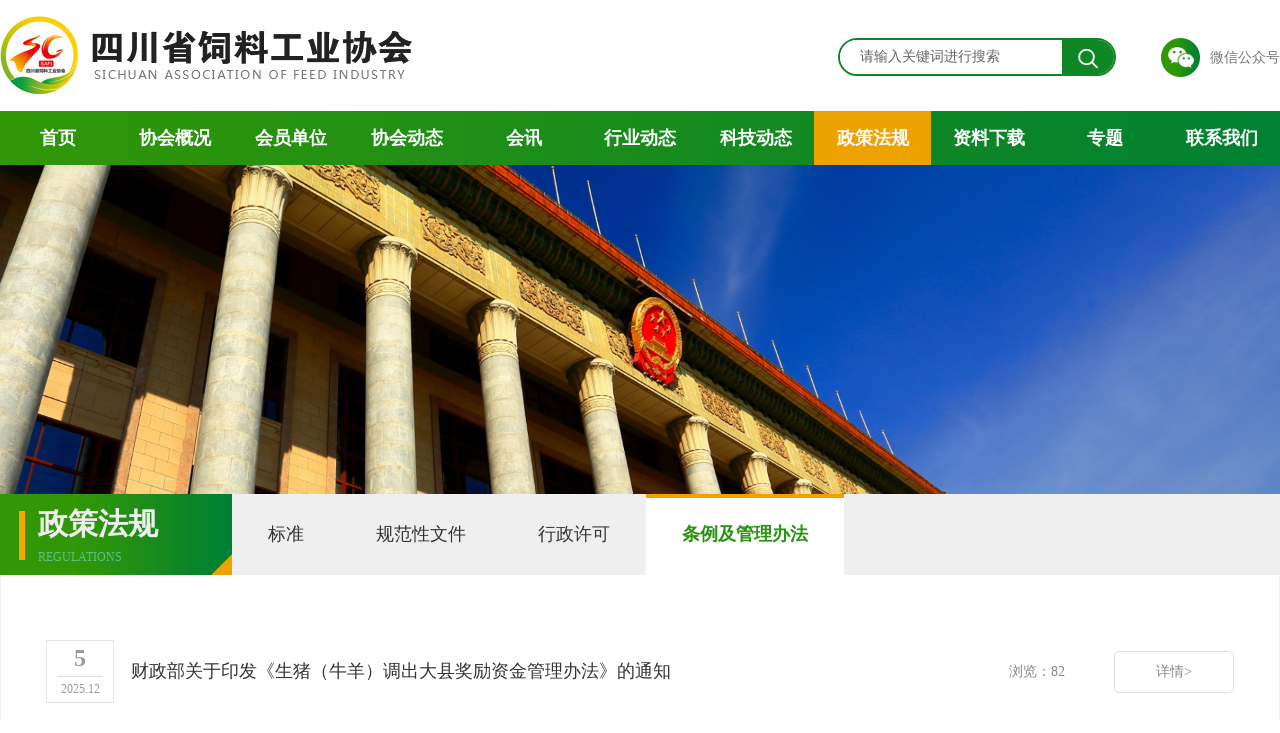

--- FILE ---
content_type: text/html; charset=utf-8
request_url: http://scsslgyxh.com/news.aspx?mid=155
body_size: 6011
content:



<!DOCTYPE html>

<html xmlns="http://www.w3.org/1999/xhtml">
<head><meta http-equiv="Content-Type" content="text/html; charset=utf-8" />

<meta http-equiv="X-UA-Compatible" content="IE=EmulateIE11" />
<meta name="format-detection" content="telephone=no" />
<meta name="viewport" content="width=device-width,initial-scale=1,maximum-scale=1,user-scalable=no" />
<meta http-equiv="X-UA-Compatible" content="IE=edge,chrome=1" />
<meta name="HandheldFriendly" content="true" />
<meta name="keywords" content="四川省饲料工业协会 " />
<meta name="description" content="四川省饲料工业协会（英文名称：SICHUAN ASSOCIATION OF FEED INDUSTRY，缩写：SAFI）是由从事饲料生产经营、经济管理、科研教育、检验检测、机械制造、养殖服务等企业、事业单位和相关社会团体及其个人自愿结成的地方性、行业性社会团体，是非营利性社会组织。本会会员分布和活动地域为四川省。目前协会共有团体会员270多个。   " />

<link rel="stylesheet" type="text/css" href="css/style.css">
<link rel="stylesheet" type="text/css" href="css/responsive.css">
<link rel="stylesheet" type="text/css" href="css/swiper.min.css">
<script type="text/javascript" src="js/jquery.min.js"></script>
<script type="text/javascript" src="js/swiper.min.js"></script>
<script type="text/javascript" src="js/index.js"></script>
<script src="../js/jquery.SuperSlide.2.1.1.js"></script>

<script src="layer/layer.js"></script>
<link rel="shortcut icon" href="/images/favicon.ico" />

<title>
	政策法规 - 四川省饲料工业协会 
</title></head>
<body>



<!--head-->
<div class="slHead">
    <div class="w clearfix">
        <a href="index.aspx" class="slHead-logo fl">
            <img src="images/logo.jpg"></a>
        <div class="slHead-code fr">
            <span class="co-btn">
                <img src="images/weix.png">微信公众号</span>
            <div class="co-box">
                <img src="/upload/2019-09-22/22144051326.jpg">
                <p>关注微信公众号</p>
            </div>
        </div>
        <div class="slHead-search fr">
            <form id="re" method="post" action="/SearchPage.aspx" target="_blank">
                <input type="text" class="inpt" id="keyCode" name="keyCode" maxlength="10" placeholder="请输入关键词进行搜索" />
                <button class="btn iconfont" onclick="return Search_ckv()">&#xe65e;</button>
            </form>
            <script type="text/javascript">
                function Search_ckv() {
                    if ($("#keyCode").vla() == "") {
                        layer.msg("请输入关键词！", { icon: 7 });
                        return false;
                    }
                    $("#re").submit();
                }
            </script>
        </div>
        
         <div class="pmenuBtn">
            <div id="menu-handler" class="menu-handler"><span class="burger burger-1 trans"></span><span class="burger burger-2 trans-fast"></span><span class="burger burger-3 trans"></span></div>
           
        </div>

        
    </div>
</div>

<div class="slNav">
    <ul class="w clearfix">
        <li >
            <a href="index.aspx" class="far">首页 </a>
        </li>
        <li >
            <a href="about.aspx?mid=17" class="far">协会概况 </a>
            <div class="sub">
                
                        <a href="about.aspx?mid=17">协会简介</a>
                    
                        <a href="about.aspx?mid=21">协会章程</a>
                    
                        <a href="about.aspx?mid=112">组织架构</a>
                    
                        <a href="project.aspx?mid=117">协会领导</a>
                    
                        <a href="news.aspx?mid=167">历届理事会</a>
                    
            </div>
        </li>
        <li >
            <a href="project.aspx?mid=168" class="far">会员单位</a>
            <div class="sub">
                
                        <a href="project.aspx?mid=168">会员单位</a>
                    
                        <a href="guestbook.aspx?mid=150">申请入会</a>
                    
                        <a href="news.aspx?mid=121">会员动态</a>
                    
            </div>
        </li>
        <li >
            <a href="news.aspx?mid=24" class="far">协会动态</a>
            <div class="sub">
                
                        <a href="news.aspx?mid=24">协会新闻</a>
                    
                        <a href="news.aspx?mid=58">协会通知</a>
                    
                        <a href="news.aspx?mid=18">重大活动</a>
                    
            </div>
        </li>
        <li >
            <a href="news.aspx?mid=122" class="far">会讯</a>
            <div class="sub">
                
                        <a href="news.aspx?mid=122">会讯</a>
                    
            </div>
        </li>
        <li >
            <a href="news.aspx?mid=151" class="far">行业动态</a>
            <div class="sub">
                
                        <a href="news.aspx?mid=151">产业动态</a>
                    
                        <a href="news.aspx?mid=70">扶贫攻坚</a>
                    
                        <a href="news.aspx?mid=71">乡村振兴</a>
                    
            </div>
        </li>
        <li >
            <a href="news.aspx?mid=152" class="far">科技动态</a>
            <div class="sub">
                
                        <a href="news.aspx?mid=152">科技动态</a>
                    
            </div>
        </li>
        <li class="active">
            <a href="news.aspx?mid=74" class="far">政策法规</a>
            <div class="sub">
                
                        <a href="news.aspx?mid=74">标准</a>
                    
                        <a href="news.aspx?mid=153">规范性文件</a>
                    
                        <a href="news.aspx?mid=154">行政许可</a>
                    
                        <a href="news.aspx?mid=155">条例及管理办法</a>
                    
            </div>
        </li>
        <li >
            <a href="news.aspx?mid=157" class="far">资料下载</a>
            <div class="sub">
                
                        <a href="news.aspx?mid=157">产品审批</a>
                    
                        <a href="news.aspx?mid=158">饲料委托备案</a>
                    
                        <a href="news.aspx?mid=159">饲料许可</a>
                    
                        <a href="news.aspx?mid=160">入会申请表</a>
                    
            </div>
        </li>
        <li >
            <a href="news.aspx?mid=176&sid=" class="far">专题</a>
            <div class="sub">
                
                        <a href="news.aspx?mid=176">豆粕减量替代专题</a>
                    
                        <a href="news.aspx?mid=175">非洲猪瘟专题</a>
                    
            </div>
        </li>
        <li >
            <a href="about.aspx?mid=57" class="far">联系我们</a>
            <div class="sub">
                
                        <a href="about.aspx?mid=57">联系我们</a>
                    
            </div>
        </li>
    </ul>
</div>

<!--menuMobileBox-->
<div class="menuMobileBox">
    <div class="menuclose"><i class="i1"></i><i class="i2"></i></div>
    <dl class="navMobile clearfix" id="navMobile">
        <dd class="lin1">
            <p class="t"><a href="/index.aspx">首页</a></p>
        </dd>
        <dd class="lin1">
            <p class="t"><a href="/about.aspx?mid=17">协会概况</a></p>
            <ul class="msubnav">
                
                        <a href="about.aspx?mid=17">协会简介</a>
                    
                        <a href="about.aspx?mid=21">协会章程</a>
                    
                        <a href="about.aspx?mid=112">组织架构</a>
                    
                        <a href="project.aspx?mid=117">协会领导</a>
                    
                        <a href="news.aspx?mid=167">历届理事会</a>
                    
            </ul>
        </dd>
        <dd class="lin1">
            <p class="t"><a href="/project.aspx?mid=168">会员单位</a></p>
            <ul class="msubnav">
                
                        <a href="project.aspx?mid=168">会员单位</a>
                    
                        <a href="guestbook.aspx?mid=150">申请入会</a>
                    
                        <a href="news.aspx?mid=121">会员动态</a>
                    
            </ul>
        </dd>
        <dd class="lin1">
            <p class="t">
                <a href="news.aspx?mid=24" class="far">协会动态</a>
            </p>
            <ul class="msubnav">
                
                        <a href="news.aspx?mid=24">协会新闻</a>
                    
                        <a href="news.aspx?mid=58">协会通知</a>
                    
                        <a href="news.aspx?mid=18">重大活动</a>
                    
            </ul>
        </dd>
        <dd class="lin1">
            <p class="t">
                <a href="news.aspx?mid=122" class="far">会讯</a>
            </p>
            <ul class="msubnav">
                
                        <a href="news.aspx?mid=122">会讯</a>
                    
            </ul>
        </dd>
        <dd class="lin1">
            <p class="t">
                <a href="news.aspx?mid=151" class="far">行业动态</a>
            </p>
            <ul class="msubnav">
                
                        <a href="news.aspx?mid=151">产业动态</a>
                    
                        <a href="news.aspx?mid=70">扶贫攻坚</a>
                    
                        <a href="news.aspx?mid=71">乡村振兴</a>
                    
            </ul>
        </dd>
        <dd class="lin1">
            <p class="t">
                <a href="news.aspx?mid=152" class="far">科技动态</a>
            </p>
            <ul class="msubnav">
                
                        <a href="news.aspx?mid=152">科技动态</a>
                    
            </ul>
        </dd>
        <dd class="lin1">
            <p class="t">
                <a href="news.aspx?mid=74" class="far">政策法规</a>
            </p>
            <ul class="msubnav">
                
                        <a href="news.aspx?mid=74">标准</a>
                    
                        <a href="news.aspx?mid=153">规范性文件</a>
                    
                        <a href="news.aspx?mid=154">行政许可</a>
                    
                        <a href="news.aspx?mid=155">条例及管理办法</a>
                    
            </ul>
        </dd>
        <dd class="lin1">
            <p class="t">
                <a href="news.aspx?mid=157" class="far">资料下载</a>
            </p>
            <ul class="msubnav">
                
                        <a href="news.aspx?mid=157">产品审批</a>
                    
                        <a href="news.aspx?mid=158">饲料委托备案</a>
                    
                        <a href="news.aspx?mid=159">饲料许可</a>
                    
                        <a href="news.aspx?mid=160">入会申请表</a>
                    
            </ul>
        </dd>
        <dd class="lin1">
            <p class="t">
                <a href="position.aspx?mid=90" class="far">专题</a>
            </p>
            <ul class="msubnav">
                
                        <a href="news.aspx?mid=176">豆粕减量替代专题</a>
                    
                        <a href="news.aspx?mid=175">非洲猪瘟专题</a>
                    
            </ul>
        </dd>
        <dd class="lin1">
            <p class="t">
                <a href="/about.aspx?mid=57" class="far">联系我们</a>
            </p>
            <ul class="msubnav">
                
                        <a href="about.aspx?mid=57">联系我们</a>
                    
            </ul>
        </dd>
    </dl>
</div>
<!--menuMobileBox end-->
<!--head End-->





    

<div class="pbanner">
  <img src="/upload/2019-09-24/2412126129.jpg">
</div>

    <!--left-->
    

<!--二级栏目-->
<div class="page-nav">
    <div class="w clearfix">
        <div class="title fl">
            <h3 class="cn">政策法规</h3>
            <div class="en">
                regulations
            </div>
        </div>
        <div class="menu fl">
            <a title='标准'  href="news.aspx?mid=74&sid=">标准</a><a title='规范性文件'  href="news.aspx?mid=153&sid=">规范性文件</a><a title='行政许可'  href="news.aspx?mid=154&sid=">行政许可</a><a class="active" title='条例及管理办法'  href="news.aspx?mid=155&sid=">条例及管理办法</a>
        </div>
    </div>
</div>
<!--二级栏目 End-->

    <!--left End-->

    <!--main-->
    <div class="pmain w">

        

        <ul class="pmember-news clearfix">
            
                    <li>
                        <a href="newsshow.aspx?mid=155&&id=36604">
                            <div class="date fl">
                                <p class="d">5</p>
                                <p class="y">2025.12</p>
                            </div>
                            <div class="text">
                                财政部关于印发《生猪（牛羊）调出大县奖励资金管理办法》的通知
                            </div>
                            <div class="browse">
                                浏览：82
                            </div>
                            <span class="view">详情></span> </a></li>
                
                    <li>
                        <a href="newsshow.aspx?mid=155&&id=33534">
                            <div class="date fl">
                                <p class="d">17</p>
                                <p class="y">2024.05</p>
                            </div>
                            <div class="text">
                                农业农村部令2024年第1号《农业农村部门统计工作管理办法》
                            </div>
                            <div class="browse">
                                浏览：265
                            </div>
                            <span class="view">详情></span> </a></li>
                
                    <li>
                        <a href="newsshow.aspx?mid=155&&id=32501">
                            <div class="date fl">
                                <p class="d">15</p>
                                <p class="y">2023.08</p>
                            </div>
                            <div class="text">
                                农业农村部批准2个新饲料添加剂品种 增补4种饲料原料进入《饲料原料目录》
                            </div>
                            <div class="browse">
                                浏览：308
                            </div>
                            <span class="view">详情></span> </a></li>
                
                    <li>
                        <a href="newsshow.aspx?mid=155&&id=26455">
                            <div class="date fl">
                                <p class="d">31</p>
                                <p class="y">2022.10</p>
                            </div>
                            <div class="text">
                                新修订！中华人民共和国畜牧法发布！
                            </div>
                            <div class="browse">
                                浏览：484
                            </div>
                            <span class="view">详情></span> </a></li>
                
                    <li>
                        <a href="newsshow.aspx?mid=155&&id=11319">
                            <div class="date fl">
                                <p class="d">8</p>
                                <p class="y">2020.07</p>
                            </div>
                            <div class="text">
                                饲料中风险物质的筛查与确认导则  液相色谱–高分辨质谱法（LC–HRMS）(中华人民共和国农业农村部公告 第312号) 
                            </div>
                            <div class="browse">
                                浏览：694
                            </div>
                            <span class="view">详情></span> </a></li>
                
                    <li>
                        <a href="newsshow.aspx?mid=155&&id=9316">
                            <div class="date fl">
                                <p class="d">16</p>
                                <p class="y">2020.06</p>
                            </div>
                            <div class="text">
                                关于养殖者自行配制饲料的有关规定(中华人民共和国农业农村部公告 第307号)
                            </div>
                            <div class="browse">
                                浏览：393
                            </div>
                            <span class="view">详情></span> </a></li>
                
        </ul>

        

        <!--分页-->
        <div class="ppage">
            <span id="ctl00_ContentPlaceHolder1_Pager_pagelab"><div class="SplitPage" align="center"><a href='http://scsslgyxh.com/news.aspx?mid=155&page=1'>首页</a> <a href='http://scsslgyxh.com/news.aspx?mid=155&page=1'>上一页</a> <span class='nowpage'> 1 </span> <a href='http://scsslgyxh.com/news.aspx?mid=155&page=2'> 2 </a>  <a href='http://scsslgyxh.com/news.aspx?mid=155&page=3'> 3 </a>  <a href='http://scsslgyxh.com/news.aspx?mid=155&page=2'>下一页</a>  <a href='http://scsslgyxh.com/news.aspx?mid=155&page=3'>尾页</a> </div>
</span>

        </div>
        <!--分页 End-->
    </div>
    <!--main End-->







<!--footer-->
<div class="slFooter-top">
    <div class="slFooter-topLinks">
        <div class="w clearfix">
            <span class="tit fl">友情链接：</span>
            <div class="cot">
                
                        <a href="http://www.moa.gov.cn/" target="_blank">中华人民共和国农业农村部</a>
                    
                        <a href="http://www.nahs.org.cn/" target="_blank">中国畜牧兽医信息网</a>
                    
                        <a href="http://nynct.sc.gov.cn/" target="_blank">四川省农业农村厅</a>
                    
                        <a href="http://www.sczwfw.gov.cn" target="_blank">四川政务服务网</a>
                    
                        <a href="http://www.chinafeed.com.cn/" target="_blank">中国饲料工业信息网</a>
                    
                        <a href="http://www.feedtrade.com.cn/" target="_blank">中国饲料行业信息网</a>
                    
                        <a href="http://www.chinafeedonline.com/" target="_blank">中国饲料在线</a>
                    
                        <a href="http://www.caaa.cn/" target="_blank">中国畜牧业信息网</a>
                    
                        <a href="http://www.xumuren.com/" target="_blank">畜牧人</a>
                    
                        <a href="http://www.zhue.com.cn/" target="_blank">猪E网</a>
                    
                        <a href="http://www.ixumu.com/portal.php" target="_blank">爱畜牧网</a>
                    
                        <a href="http://www.cvonet.com/" target="_blank">现代畜牧网</a>
                    
                        <a href="http://slxkcx.nahs.org.cn/QyLogin.aspx" target="_blank">饲料和饲料添加剂产品备案系统</a>
                    
                        <a href="http://slxkcx.nahs.org.cn/" target="_blank">饲料和饲料添加剂生产许可及产品备案信息查询</a>
                    
                        <a href="http://www.chinafeed.org.cn/" target="_blank">中国饲料工业信息网</a>
                    
            </div>
        </div>
    </div>
    <div class="slFooter-topMenu">
        <div class="w">
            <a href="index.aspx">首页 </a>
            <a href="about.aspx?mid=17">协会概况</a>
            <a href="project.aspx?mid=120">会员单位</a>
            <a href="news.aspx?mid=24">协会动态</a>
            <a href="news.aspx?mid=122">会讯 </a>
            <a href="news.aspx?mid=151">行业资讯</a>
            <a href="news.aspx?mid=152">科技动态</a>
            <a href="news.aspx?mid=74">政策法规</a>
            <a href="news.aspx?mid=157">资料下载</a>
            <a href="/news.aspx?mid=176&sid=">专题</a>
            <a href="about.aspx?mid=57">联系我们</a>
        </div>
    </div>
    <div class="slFooter-topWord">
        <div class="w clearfix">
            <ul class="contact fl">
                <li>
                    <i class="iconfont">&#xe681;</i>联系电话：<span class="tel">028-85480432</span>
                </li>
                <li>
                    <i class="iconfont">&#xe6c2;</i>协会地址：四川省成都市武侯区洗面桥街29号
                </li>
            </ul>
            <div class="code fr">
                <span class="t">扫一扫，<br>
                    关注微信公众号</span>
                <img src="/upload/2019-09-22/22144051326.jpg">
            </div>
        </div>
    </div>
</div>
<div class="slFooter-btm">
    <div class="w clearfix">
        <div class="fl">
            Copyright &nbsp; 2019  （）, All Rights Reserve. 四川省饲料工业协会  版权所有
        </div>
        <div class="fr">
            <a href="https://beian.miit.gov.cn/" target="_Blank">蜀ICP备19029234号-1</a> | <a href="http://www.mingtengnet.com" target="_blank">技术支持：明腾网络</a>
        </div>
    </div>
</div>
<div class="slFooter-return">
    <i class="iconfont">&#xe603;</i>
    <p>Top</p>
</div>
<!--footer End-->


</body>
</html>


--- FILE ---
content_type: text/css
request_url: http://scsslgyxh.com/css/style.css
body_size: 10632
content:
@charset "utf-8";
/* CSS Document */

body { font-size:14px; font-family:"Microsoft Yahei"; color:#333; -webkit-tap-highlight-color:transparent; }
input[type="text"], input[type="button"], input[type="submit"], input[type="reset"], textarea { font-family:"Microsoft Yahei"; -webkit-appearance: none; border-radius:0; }
h1, h2, h3, h4, h5, h6{ font-weight:normal;}
ul, li, ol, dl, dt {list-style:none;}
img { border:0; vertical-align:top; max-width:100% !important;}
a { text-decoration:none; color:#333; cursor:pointer; -webkit-transition:0.3s; -moz-transition:0.3s; -o-transition:0.3s; transition:0.3s;}
a:hover { text-decoration:none; color:#008032; }
table{ border-collapse:collapse; border:0;}
*{ margin:0; padding:0; border:0; font-size:100%; outline:none; box-sizing:border-box; -moz-box-sizing:border-box; -webkit-box-sizing:border-box; }
.clearfix:after { clear:both; content:' '; display:block; font-size:0; line-height:0; visibility:hidden; width:0; height:0; }
.clearfix { zoom: 1 }
.fl { float:left; }
.fr { float:right; }
.w{ width:1520px; margin:0 auto; }
.align-vertical { display:table-cell; vertical-align:middle;}
.hide{ display:none;}


/*阻止旋转屏幕时自动调整字体大小*/
textarea { resize: none; -webkit-appearance: listbox; -moz-appearance: listbox; }
/*取消按钮在iphone上的默认样式*/
input[type=button], input[type=number] { -webkit-appearance: none; outline: none; }
/*移除上下小箭头  chrome*/
input::-webkit-outer-spin-button, input::-webkit-inner-spin-button { -webkit-appearance: none !important; margin: 0;}
input[type=number], input[type=date], input[type=datetime], input[type=datetime-local] ,input[type=submit],input[type=button]{ -moz-appearance: textfield; -webkit-appearance: none !important; margin: 0; }
/*移除上下小箭头 Firefox*/
input::-webkit-input-placeholder { color:#656565; }
textarea::-webkit-input-placeholder { color:#656565; }
input::-webkit-input-speech-button { display: none; }


@font-face {
  font-family: "iconfont";
  src: url('../font/iconfont.eot'); /* IE9*/
  src: url('../font/iconfont.eot#iefix') format('embedded-opentype'), /* IE6-IE8 */
  url('../font/iconfont.woff') format('woff'), /* chrome, firefox */
  url('../font/iconfont.ttf') format('truetype'), /* chrome, firefox, opera, Safari, Android, iOS 4.2+*/
  url('../font/iconfont.svg#iconfont') format('svg'); /* iOS 4.1- */
}

.iconfont {
  font-family:"iconfont" !important;
  font-style:normal;
  -webkit-font-smoothing: antialiased;
  -webkit-text-stroke-width:0.2px;
  -moz-osx-font-smoothing:grayscale;
}


/**index**/
.slHead{ padding:16px 0; position:relative; z-index:99;}
.slHead-code{ position:relative; padding-top:22px;}
.slHead-code .co-btn{ color:#767676; line-height:39px; display:inline-block; vertical-align:top; cursor:pointer;}
.slHead-code .co-btn img{ margin-right:10px; vertical-align:top;}
.slHead-code .co-box{ background:#fff; width:100%; text-align:center; padding:10px; position:absolute; left:0; top:100%; color:#767676; border-radius:0 0 5px 5px; display:none;}
.slHead-code .co-box img{ margin-bottom:5px;}
.slHead-code:hover .co-box{ display:block;}
.slHead-search{ width:278px; height:38px; margin-top:22px; margin-right:45px; border:2px #0f8725 solid; border-radius:20px; overflow:hidden;}
.slHead-search .inpt{ background:#fff; width:222px; height:34px; line-height:34px; color:#767676; padding-left:20px; float:left;}
.slHead-search .btn{ background:#0f8725; width:52px; height:34px; line-height:34px; text-align:center; font-size:22px; color:#fff; float:left; cursor:pointer;}

.slNav{ width:100%; position:relative; z-index:98; background:-webkit-linear-gradient(left, #319706 , #008032); background:-o-linear-gradient(right, #319706 , #008032); background:-moz-linear-gradient(right, #319706 , #008032);  background:linear-gradient(to right, #319706 , #008032);}
.slNav li{ width:9.09%; float:left; position:relative; text-align:center;}
.slNav li a.far{ font-size:18px; font-weight:bold; color:#fff; display:block; line-height:54px;}
.slNav li.active a.far, .slNav li:hover a.far{ background:#eea201;}
.slNav li .sub{ background:#0f8725; width:100%; position:absolute; left:0; top:100%; padding:10px 0; display:none;}
.slNav li .sub a{ display:block; padding:8px 0; color:#fff; font-size:16px; line-height:22px;}
.slNav li .sub a:hover{ background:#eea201;}


/**手机导航**/
.pmenuBtn { width:60px; height:100%; position:absolute; right:0; top:0; cursor: pointer; transition: all 0.3s ease-in-out 0s; -webkit-transition: all 0.3s ease-in-out 0s; display:none;}
.menu-handler { width:100%; height:100%; cursor: pointer; position: relative; transition: all 0.3s cubic-bezier(0.445, 0.145, 0.355, 1); -webkit-transition: all 0.3s cubic-bezier(0.445, 0.145, 0.355, 1); -moz-transition: all 0.3s cubic-bezier(0.445, 0.145, 0.355, 1); background-color:#008032; }
.menu-handler .burger { width:30px; height: 3px; background:#fff; display: block; position: absolute; z-index: 5; top:18px; left: 50%; margin: 0px 0px 0px -15px; transform-origin: center; -webkit-transform-origin: center; -moz-transform-origin: center; -o-transform-origin: center; -ms-transform-origin: center; -webkit-transition: all .6s cubic-bezier(0.245, 0.145, 1.355, 1); -moz-transition: all .6s cubic-bezier(0.445, 0.145, 0.355, 1); -o-transition: all .6s cubic-bezier(0.445, 0.145, 0.355, 1); -ms-transition: all .6s cubic-bezier(0.445, 1.045, 0.355, 1); transition: all .6s cubic-bezier(0.445, 0.145, 0.355, 1);}
.menu-handler .burger-2 { top:29px; }
.menu-handler .burger-3 { top:40px; }
.menu-handler.active .burger-1 { top: 21px; -moz-transform: rotate(225deg); -webkit-transform: rotate(225deg); -o-transform: rotate(225deg); -ms-transform: rotate(225deg); transform: rotate(225deg); }
.menu-handler.active .burger-2 { -ms-filter: progid:DXImageTransform.Microsoft.Alpha(Opacity=0); filter: alpha(opacity=0); opacity: 0; -moz-opacity: 0; -khtml-opacity: 0; -webkit-opacity: 0; }
.menu-handler.active .burger-3 { top: 21px; -moz-transform: rotate(-225deg); -webkit-transform: rotate(-225deg); -o-transform: rotate(-225deg); -ms-transform: rotate(-225deg); transform: rotate(-225deg); }


.menuMobileBox { position: fixed; left: 0px; top: 0%; width: 100%; height: 0%; overflow-x: hidden; overflow-y: auto; -webkit-overflow-scrolling: touch; z-index: 10006; background-color:#008032; transition: all 0.3s ease-in-out 0s; -webkit-transition: all 0.3s ease-in-out 0s; }
.menuclose { width: 48px; height: 48px; display: block; position: absolute; right: 0; top:0; cursor: pointer; }
.menuclose:hover { background-color:#fff; }
.menuclose:hover i { background-color:#008032; }
.menuclose i { width: 30px; height: 2px; background-color:#fff; position: absolute; left: 9px; top: 24px; }
.menuclose .i1 { -moz-transform: rotate(225deg); -webkit-transform: rotate(225deg); -o-transform: rotate(225deg); -ms-transform: rotate(225deg); transform: rotate(225deg); }
.menuclose .i2 { -moz-transform: rotate(-225deg); -webkit-transform: rotate(-225deg); -o-transform: rotate(-225deg); -ms-transform: rotate(-225deg); transform: rotate(-225deg); }
.navMobile { padding:40px 0; }
.navMobile dd { display: block; width: 100%; text-align: center; }
.navMobile dd p a { display:block; text-transform: uppercase; font-size:17px; position: relative; color:#fff; padding:10px 0; transition: 600ms ease 350ms; -webkit-transition: 600ms ease 350ms; opacity: 0; }
.navMobile dd p a.cur, .navMobile dd p a:hover { background:#fff; color:#008032; }
.navMobile dd .msubnav { background-color: #fafafa; display: none; padding: 15px 0px; }
.navMobile dd .msubnav a { display: block; font-size: 16px; padding: 5px 0px; color: #333; position: relative;  }
.navMobile dd .msubnav a:hover{ color:#008032;}
.open .menuMobileBox{ height: 100%;}
.open .navMobile dd p a{opacity: 1;}

.slBanner{ position:relative;}
.slBanner-figure{ overflow:hidden; position:relative;}
.slBanner-figure li img{ width:100%; display:block;}
.slBanner-figure .swiper-pagination{ font-size:0; bottom:110px !important;}
.slBanner-figure .swiper-pagination-bullet{ background:#000; width:46px; height:4px; margin:0 7px !important; vertical-align:bottom; transition:all 0.4s; opacity:0.5; border-radius:0;}
.slBanner-figure .swiper-pagination-bullet-active{ background:#eea200; height:10px; opacity:1;}

.slBanner-notice{ background:rgba(0,0,0,.6); width:100%; padding:10px 0; position:absolute; left:0; bottom:0; z-index:2;}
.slBanner-notice .no-tit{ font-size:20px; font-weight:bold; color:#ffae01; line-height:34px;}
.slBanner-notice .no-tit .iconfont{ background:#eea200; width:34px; color:#fff; float:left; font-size:18px; text-align:center; font-weight:normal; margin-right:17px; border-radius:50%;}
.slBanner-notice .no-list{ height:34px; overflow:hidden; padding-left:40px;}
.slBanner-notice .no-list li{ font-size:16px; padding-left:15px; position:relative; line-height:34px; overflow:hidden; text-overflow:ellipsis; white-space:nowrap;}
.slBanner-notice .no-list li:before{content:''; height:0; width:0; display:block; border:5px transparent solid; border-right-width:0; border-left-color:#ffae00; position:absolute; top:50%; margin-top:-3px; left:0px;}
.slBanner-notice .no-list li a{ color:#ffae01;}


.slFocus{ background:#f6f6f6; margin-top:50px; position:relative;}
.slFocus .slNews-title{ width:50%; border-radius:5px 5px 0 0; position:absolute; right:0; top:0;}
.slFocus-pic{ width:50%; position:relative; overflow:hidden;}
.slFocus-pic li img{ width:100%; display:block; transition:0.4s;}
.slFocus-pic li .tit{ background:rgba(72,61,54,0.6); width:100%; padding:0 230px 0 30px; height:60px; line-height:60px; font-size:18px; color:#fff; position:absolute; left:0; bottom:0; z-index:2; overflow:hidden; text-overflow:ellipsis; white-space:nowrap; }
.slFocus-pic li .tit span{ position:absolute; right:135px; top:0; opacity:0.7; font-size:14px;}
.slFocus-pic li:hover img{ transform:scale(1.05); -moz-transform:scale(1.05); -webkit-transform:scale(1.05);}
.slFocus-pic .swiper-pagination { bottom:20px !important; right:20px; z-index:10; left:auto !important; width:auto !important;}
.slFocus-pic .swiper-pagination-bullet{ background:#9f9f9f; width:12px; height:12px; border-radius:50% !important; opacity:1;}
.slFocus-pic .swiper-pagination-bullet-active{ width:16px; height:16px; background:#eea200; position:relative; top:2px;}


.slFocus-right{ width:50%; padding:70px 30px 0 38px;}

.slFocus-right-item li{ margin-top:20px;}
.slFocus-right-item .t{ font-size:18px; font-weight:bold; line-height:30px; position:relative; padding-right:120px; text-overflow:ellipsis; white-space:nowrap; overflow:hidden;}
.slFocus-right-item .t .view{ background:#eea200; padding:0 20px; color:#fff; font-size:15px; font-weight:normal; position:absolute; right:0; top:0;}
.slFocus-right-item .t .view:hover{ background:#008032;}

.slFocus-right-item .c{ font-size:16px; line-height:30px; color:#666; text-align:justify; margin-top:10px; max-height:60px; overflow:hidden; display:none;}
.slFocus-right-item .f{ margin-top:10px; }
.slFocus-right-item .f .date{ background:url(../images/news-date.png) no-repeat left center; padding-left:30px; font-size:15px; color:#999;}

.slFocus-right-list{ padding-top:10px;}
.slFocus-right-list li{ font-size:16px; padding-left:12px; position:relative; height:36px; line-height:36px; overflow:hidden; text-overflow:ellipsis; white-space:nowrap; }
.slFocus-right-list li:before{ content:''; height:0; width:0; display:block; border:5px transparent solid; border-right-width:0; border-left-color:#a6a6a6; position:absolute; top:50%; margin-top:-4px; left:0px;}
.slFocus-right-list li span{ float:right; font-size:14px; color:#939393;}


.slNews-floor{ margin-left:-25px; position:relative; margin-top:50px;}
.slNews{ width:calc(33.33% - 25px); margin-left:25px; border-radius:5px; overflow:hidden;}
.slNews-title{ background:#008032 url(../images/slNews-title.png) no-repeat; padding:0 30px 0 18px; }
.slNews-title .cn{ line-height:50px; font-size:24px; font-weight:bold; position:relative; color:#fff; padding-left:20px;}
.slNews-title .cn:before{ content:''; background:#f6a800; width:6px; height:25px; position:absolute; left:0; top:13px;}
.slNews-title .en{ color:#58c382; text-transform:uppercase; padding:21px 0 0 15px;}
.slNews-title .mo{ color:#fff; line-height:50px;}
.slNews-list{ padding:0 18px; min-height:497px; border:1px #f0f0f0 solid;}
.slNews-list li{ padding:19px 0 16px 0; overflow:hidden; position:relative; border-bottom:1px #d6d6d6 dashed;}
.slNews-list li .date{ width:68px; float:left; text-align:center; color:#9b9b9b; transition:all 0.3s; padding:0 10px; border:1px #e3e3e3 solid;}
.slNews-list li .date .d{ font-size:24px; font-weight:bold; line-height:35px; border-bottom:1px #ddd solid;}
.slNews-list li .date .y{ font-size:12px; line-height:25px;}
.slNews-list li .text{ line-height:24px; font-size:16px; overflow:hidden; padding-left:17px; max-height:48px; overflow:hidden;}
.slNews-list li:hover .date{ background:#eea201; border-color:#eea201; color:#fff;}
.slNews-list li:hover .date .d{ border-color:#fff;}
.slNews-list li:hover .text{ color:#008032;}
.slNews-list li:last-child{ border-bottom:0;}


.slWill-floor{ background:#f6f6f6; margin-top:50px;}
.slWill-title{ background:#008032 url(../images/slWill-title.png) no-repeat; width:273px; color:#fff; padding:48px 0 48px 21px; text-shadow:0 4px 4px rgba(0,0,0,.1);}
.slWill-title .iconfont{ background:#fff; width:55px; line-height:55px; text-align:center; font-size:30px; color:#dd9600; float:left; margin-right:10px; border-radius:50%; box-shadow:0 4px 4px rgba(0,0,0,.1);}
.slWill-title .cn{ font-size:24px; font-weight:bold;}
.slWill-title .en{ text-transform:uppercase; margin-top:5px;}
.slWill-list{ width:calc(100% - 354px); padding:8px 0 0 35px;}
.slWill-list li{ width:50%; float:left; padding-right:50px; margin-top:18px;}
.slWill-list li .t{ font-size:16px; padding-left:12px; position:relative; overflow:hidden; text-overflow:ellipsis; white-space:nowrap;}
.slWill-list li .t:before{ content:''; height:0; width:0; display:block; border:5px transparent solid; border-right-width:0; border-left-color:#a6a6a6; position:absolute; top:50%; margin-top:-3px; left:0px;}
.slWill-list li .d{ display:block; color:#939393; margin-top:5px; padding-left:12px;}
.slWill-more{ padding:48px 30px 0 0;}
.slWill-more a{ background:#f6a700; width:51px; height:51px; line-height:51px; display:inline-block; text-align:center; font-size:21px; color:#fff;}
.slWill-more a:hover{ background:#008032;}


.slPolicy-floor{ margin-top:50px; margin-left:-25px; position:relative;}
.slPolicy{ width:calc(33.33% - 25px); float:left; margin-left:25px; border:1px #f0f0f0 solid;}
.slPolicy-figure{ padding:9px; position:relative;}
.slPolicy-figure .pic{ overflow:hidden;}
.slPolicy-figure .pic img{ width:100%; display:block; transition:all 0.4s;}
.slPolicy-figure .txt{ background:rgba(238,162,0,.9); width:267px; text-align:center; color:#fff; padding:20px 0 17px 0; position:absolute; left:50%; top:50%; transform:translate(-50%,-50%); text-shadow:0 4px 4px rgba(0,0,0,.1); z-index:2;}
.slPolicy-figure .txt .cn{ font-size:24px; font-weight:bold; position:relative; padding-bottom:10px;}
.slPolicy-figure .txt .cn:before{ content:''; background:#fff; width:20px; height:4px; position:absolute; left:50%; bottom:0; margin-left:-10px;}
.slPolicy-figure .txt .en{ text-transform:uppercase; margin-top:8px;}
.slPolicy-figure:hover .pic img{ transform:scale(1.05); -moz-transform:scale(1.05); -webkit-transform:scale(1.05);}
.slPolicy-list{ padding:0 9px; min-height:225px;}
.slPolicy-list li{ margin-top:15px;}
.slPolicy-list li .t{ font-size:16px; padding-left:12px; position:relative; overflow:hidden; text-overflow:ellipsis; white-space:nowrap;}
.slPolicy-list li .t:before{ content:''; height:0; width:0; display:block; border:5px transparent solid; border-right-width:0; border-left-color:#a6a6a6; position:absolute; top:50%; margin-top:-3px; left:0px;}
.slPolicy-list li .d{ display:block; color:#939393; margin-top:5px; padding-left:12px;}
.slPolicy-more{ background:#fafafa; display:block; text-align:center; font-size:16px; color:#666; line-height:65px; margin-top:15px; border-top:1px #efefef solid;}
.slPolicy-more:hover{ background:#008032; color:#fff; border-color:#008032;}


.slShow{ background:#f0f0f0; padding:35px 0 55px 0; margin-top:45px;}
.slShow-title .cn{ font-size:30px; font-weight:bold; position:relative; padding-left:15px;}
.slShow-title .cn:before{ content:''; background:#f6a800; width:6px; height:25px; position:absolute; left:0; top:50%; margin-top:-12px;}
.slShow-title .en{ font-size:14px; font-weight:normal; color:#8a8a8a; text-transform:uppercase; padding-left:15px;}
.slShow-title .mo{ line-height:34px; color:#008032; padding:0 35px; margin-top:2px; border:1px #008032 solid; border-radius:20px;}
.slShow-title .mo:hover{ background:#008032; color:#fff;}
.slShow-listBox{ margin-top:30px; position:relative; display:none;}
.slShow-list{ overflow:hidden;}
.slShow-list li{ background:#fff; padding-bottom:20px;}
.slShow-list li .pic{ width:100%; text-align:center; height:105px; display:table; border-bottom:1px #d2d2d2 solid;}
.slShow-list li .pic img{ max-height:100%;}
.slShow-list li .txt{ line-height:24px; color:#444; height:48px; overflow:hidden; text-align:justify; margin-top:17px; padding:0 25px;}
.slShow-list li .view{ background:#008032; text-align:center; line-height:50px; color:#fff; margin-top:20px; transition:all 0.4s; display:none;}
.slShow-list li:hover{ box-shadow:0 0 16px rgba(113,113,113,.2);}
.slShow-list li:hover .view{ background:#eea200;}
.slShow-listBox .swiper-button-next, .slShow-listBox .swiper-button-prev{ width:auto; height:auto; font-size:63px; line-height:1; color:#8a8a8a; margin-top:-32px;}
.slShow-listBox .swiper-button-next{ right:-75px;}
.slShow-listBox .swiper-button-next:hover{ color:#008032;}
.slShow-listBox .swiper-button-prev{ left:-75px;}
.slShow-listBox .swiper-button-prev:hover{ color:#008032;}

.xyUnit-list{ margin-top:30px; position:relative;}
.xyUnit-list .bd{ overflow:hidden;}
.xyUnit-list .bd li{ width:25%; margin:0 7px; background:#fff; padding-bottom:20px;}
.xyUnit-list .bd li .pic{ width:100%; text-align:center; height:105px; display:table; border-bottom:1px #d2d2d2 solid;}
.xyUnit-list .bd li .pic img{ max-height:100%;}
.xyUnit-list .bd li .txt{ line-height:24px; color:#444; height:48px; overflow:hidden; text-align:justify; margin-top:17px; padding:0 25px;}
.xyUnit-list .bd li .view{ background:#008032; text-align:center; line-height:50px; color:#fff; margin-top:20px; transition:all 0.4s; display:none;}
.xyUnit-list .bd li:hover{ box-shadow:0 0 16px rgba(113,113,113,.2);}
.xyUnit-list .bd li:hover .view{ background:#eea200;}

.xyUnit-list .hd a{ width:auto; height:auto; font-size:63px; line-height:1; color:#8a8a8a; margin-top:-32px; position:absolute; top:50%; z-index:2;}
.xyUnit-list .hd a.next{ right:-75px;}
.xyUnit-list .hd a.next:hover{ color:#008032;}
.xyUnit-list .hd .prev{ left:-75px;}
.xyUnit-list .hd .prev:hover{ color:#008032;}


.slMessage-floor{ margin-top:50px; margin-left:-20px; position:relative;}
.slMessage{ width:calc(37% - 20px); margin-left:20px; display:inline-block; border:1px #d2e2d8 solid;}
.slMessage-title{  padding-left:22px; }
.slMessage-title .cn{ line-height:80px; font-size:30px; font-weight:bold;}
.slMessage-title .en{ font-size:14px; font-weight:normal; color:#8a8a8a; text-transform:uppercase; padding:40px 0 0 15px; float:left;}
.slMessage-title img{ float:left; margin-top:27px; margin-right:12px;}
.slMessage-filed{ padding:0 22px;}
.slMessage-filed li{ width:100%; overflow:hidden; margin-bottom:18px; vertical-align:middle; border:1px #d2e2d8 solid; border-radius:5px;}
.slMessage-filed li:nth-child(1){ width:49%; float:left;}
.slMessage-filed li:nth-child(2){ width:49%; float:right;}
.slMessage-filed li .inpt{ width:100%; height:46px; line-height:46px; padding-left:15px; font-size:14px; vertical-align:top; color:#888;}
.slMessage-filed li .area{ width:100%; height:119px; line-height:26px; padding:10px 15px; font-size:14px; vertical-align:top; color:#888; resize:none;}
.slMessage-filed li .yzm-inpt{ width:240px; float:left; border-right:1px #d2e2d8 solid;}
.slMessage-filed li .yzm-img{ width:110px; height:46px; float:left;}
.slMessage-filed li .yzm-in{ color:#0969ba; line-height:46px; float:left; margin-left:30px;}
.slMessage-button{ text-align:center; padding-top:30px;}
.slMessage-button .sbBtn{ background:#158a20; width:100%; height:70px; line-height:70px; color:#fff; font-size:24px; font-weight:bold; display:inline-block; vertical-align:top; cursor:pointer; }


.slVideo{ background:url(../images/slVideo-Bg.jpg) repeat; width:calc(37% - 20px); margin-left:20px; display:inline-block; }
.slVideo-box{ width:100%; height:373px;}
.slVideo-box video{ width:100%; height:100%; object-fit:fill;}
.slMessage-title .mo{ line-height:34px; color:#008032; padding:0 35px; margin-top:25px; border:1px #008032 solid; border-radius:20px;margin-right: 15px;}

.slMembers-pic{ width:calc(26% - 20px); margin-left:20px; float:left; display:inline-block;}
.slMembers-pic-scoll{ overflow:hidden; position:relative;}
.slMembers-pic-scoll li img{ width:100%;}
.slMembers-pic-scoll + .slMembers-pic-scoll{ margin-top:21px;}
.slMembers-pic-scoll .swiper-pagination{  font-size:0; bottom:15px !important;}
.slMembers-pic-scoll .swiper-pagination-bullet{ background:#fff; width:13px; height:13px; margin:0 5px !important; opacity:1; vertical-align:middle; }
.slMembers-pic-scoll .swiper-pagination-bullet-active{ background:#eea200;}




.slFooter-top{ margin-top:60px; background:-webkit-linear-gradient(left, #319706 , #008032); background:-o-linear-gradient(right, #319706 , #008032); background:-moz-linear-gradient(right, #319706 , #008032);  background:linear-gradient(to right, #319706 , #008032);}
.slFooter-topLinks{ padding:45px 0; line-height:24px; border-bottom:1px #45aa39 solid;}
.slFooter-topLinks .tit{ font-size:18px; color:#fff; float:left;}
.slFooter-topLinks .cot{ overflow:hidden;}
.slFooter-topLinks .cot a{ color:#fff; float:left; padding:0 12px; position:relative;}
.slFooter-topLinks .cot a:before{ content:''; background:#fff; width:1px; height:14px; position:absolute; right:0; top:5px;}
.slFooter-topLinks .cot a:last-child:before{ display:none;}
.slFooter-topMenu{ text-align:center; padding:25px 0; border-bottom:1px #45aa39 solid;}
.slFooter-topMenu a{ background:url(../images/ft-line.png) no-repeat left center; font-size:16px; color:#fff; display:inline-block; margin-right:20px; padding-left:32px;}
.slFooter-topMenu a:first-child{ background:none;}
.slFooter-topWord{ padding:16px 0; color:#fff;}
.slFooter-topWord .contact{ padding-top:38px;}
.slFooter-topWord .contact li{ float:left; padding-right:55px; color:#fff; line-height:31px;}
.slFooter-topWord .contact li .tel{ font-size:24px; vertical-align:top;}
.slFooter-topWord .contact li .iconfont{ font-size:31px; vertical-align:top; margin-right:10px; float:left; text-shadow:0 4px 4px rgba(0,0,0,.1);}
.slFooter-topWord .code .t{ line-height:24px; float:left; padding:25px 20px 0 0; text-align:right;}

.slFooter-btm{ background:#424242; color:#9c9c9c; padding:25px 0;}
.slFooter-btm a{ color:#9c9c9c;}

.slFooter-return{ background:#7f7f7f; width:76px; height:76px; text-align:center; color:#fff; text-transform:uppercase; font-size:12px; padding-top:15px; border-radius:5px; cursor:pointer; position:fixed; right:2%; bottom:30%; z-index:100; display:none;}
.slFooter-return .iconfont{ font-size:31px; vertical-align:top; margin-bottom:3px; display:inline-block; line-height:1;}



/**协会概况**/
.pbanner{ position:relative;}
.pbanner img{ width:100%; display:block;}

.page-nav{ background:#efefef;}
.page-nav .title{ background:url(../images/page-titleBg.jpg) repeat-y; width:232px; min-height:81px; padding:10px 0 10px 38px; position:relative;}
.page-nav .title .cn{ font-size:30px; font-weight:bold; color:#efefef;}
.page-nav .title .en{ font-size:12px; color:#58c382; text-transform:uppercase; margin-top:5px;}
.page-nav .title:before{ content:''; background:#f6a800; width:6px; height:49px; position:absolute; left:19px; top:17px;}
.page-nav .title:after{content:''; height:0; width:0; display:block; border:21px transparent solid; border-top-width:0; border-right-width:0; border-bottom-color:#eea201; position:absolute; right:0px; bottom:0px;}}
.page-nav .menu { padding-left:140px;}
.page-nav .menu a{ font-size:18px; line-height:81px; padding:0 36px; float:left; position:relative;}
.page-nav .menu a:before{ content:''; background:#eea201; width:0; height:4px; position:absolute; left:50%; top:0; transition:all 0.4s;}
.page-nav .menu a.active, .page-nav .menu a:hover{ background:#fff; font-weight:bold; color:#28930e;}
.page-nav .menu a.active:before, .page-nav .menu a:hover:before{ width:100%; left:0;}

.pmain{ border:1px #f1f1f1 solid; padding:45px; border-top:0;}
.pmain-about{ font-size:16px; line-height:36px; text-align:justify;}
.pmain-about .t{ font-size:30px; font-weight:bold; padding-bottom:10px;}


.pleadership-tit{ font-size:30px; font-weight:bold;}
.pleadership-line{ padding:30px 0; font-size:0;}
.pleadership-line .pic{ width:calc(20% - 25px); display:inline-block; vertical-align:middle;}
.pleadership-line .word{ width:calc(20% - 25px); text-align:center; padding-left:30px;  display:inline-block; vertical-align:middle;}
.pleadership-line .word .t{ font-size:24px;}
.pleadership-line .word .c{ font-size:16px; line-height:32px; color:#333; margin-top:15px; max-height:180px; overflow:hidden;}

.pleadership-list{ margin-left:-30px;  position:relative;}
.pleadership-list li{ width:calc(20% - 30px); margin:30px 0 0 30px; float:left; display:inline-block;}
.pleadership-list li .pic{ width:100%; overflow:hidden;}
.pleadership-list li .pic img{ width:100%; display:block; transition:all 0.4s;}
.pleadership-list li .word{ width:100%; padding:20px 15px; text-align:center;}
.pleadership-list li .word .t{ font-size:24px;}
.pleadership-list li .word .t label{ font-size:18px; color:#888; padding-left:10px;}
.pleadership-list li .word .c{ font-size:16px; line-height:32px;  color:#333; margin-top:15px; max-height:180px; overflow:hidden;}
.pleadership-list li:hover .pic img{ transform:scale(1.05); -moz-transform:scale(1.05); -webkit-transform:scale(1.05);}


/**会员单位**/

.pmember-tab{ border-bottom:2px #0f8725 solid;}
.pmember-tab a{ float:left; line-height:45px; padding:0 40px; font-size:18px; font-weight:bold;}
.pmember-tab a.active, .pmember-tab a:hover{ background:#0f8725; color:#fff;}


.pmember-list{ margin-left:-26px; margin-top:-45px; position:relative;}
.pmember-list li{ width:calc(25% - 26px); float:left; margin:55px 0 0 26px; display:inline-block; padding-bottom:20px; border:1px #f1f1f1 solid; transition:all 0.4s;}
.pmember-list li .pic{ width:100%; text-align:center; height:105px; display:table; border-bottom:1px #d2d2d2 solid;}
.pmember-list li .pic img{ max-height:100%;}
.pmember-list li .txt{ line-height:24px; color:#444; height:48px; overflow:hidden; text-align:justify; margin-top:17px; padding:0 25px;}
.pmember-list li .view{ background:#008032; text-align:center; line-height:50px; color:#fff; margin-top:20px; transition:all 0.4s; display:none;}
.pmember-list li:hover{ box-shadow:0 0 16px rgba(113,113,113,.2);}
.pmember-list li:hover .view{ background:#eea200;}


.pmember-news li{ padding:0 250px 20px 85px; margin-top:20px; position:relative; border-bottom:1px #d6d6d6 dashed;}
.pmember-news li .date{ width:68px; text-align:center; color:#9b9b9b; transition:all 0.3s; padding:0 10px; position:absolute; left:0; top:0; border:1px #e3e3e3 solid;}
.pmember-news li .date .d{ font-size:24px; font-weight:bold; line-height:35px; border-bottom:1px #ddd solid;}
.pmember-news li .date .y{ font-size:12px; line-height:25px;}
.pmember-news li .text{ line-height:63px; font-size:18px; overflow:hidden; text-overflow:ellipsis; white-space:nowrap;}
.pmember-news li .browse{ min-width:100px; line-height:63px; color:#888; position:absolute; top:0; right:125px;}
.pmember-news li .view{ width:120px; text-align:center; line-height:40px; color:#888; transition:all 0.4s; display:inline-block; position:absolute; right:0; top:11px; transition:all 0.4s; border:1px #e0e0e0 solid; border-radius:5px;}
.pmember-news li:hover .date{ background:#eea201; border-color:#eea201; color:#fff;}
.pmember-news li:hover .date .d{ border-color:#fff;}
.pmember-news li:hover .text{ color:#008032;}
.pmember-news li:hover .browse{ color:#008032;}
.pmember-news li:hover .view{ background:#008032; border-color:#008032; color:#fff;}



.pmember-elegant li{ padding:0 250px 0 0; position:relative; border-bottom:1px #d6d6d6 dashed;}
.pmember-elegant li .text{ line-height:58px; font-size:16px; overflow:hidden; text-overflow:ellipsis; white-space:nowrap;}
.pmember-elegant li .browse{ min-width:100px; line-height:58px; color:#888; position:absolute; top:0; right:105px;}
.pmember-elegant li .view{ width:100px; text-align:center; line-height:34px; color:#888; transition:all 0.4s; display:inline-block; position:absolute; right:0; top:11px; transition:all 0.4s; border:1px #e0e0e0 solid; border-radius:5px;}
.pmember-elegant li:hover .text{ color:#008032;}
.pmember-elegant li:hover .browse{ color:#008032;}
.pmember-elegant li:hover .view{ background:#008032; border-color:#008032; color:#fff;}




.pApply-tab{ border-bottom:2px #0f8725 solid;}
.pApply-tab a{ float:left; line-height:45px; padding:0 40px; font-size:18px; font-weight:bold;}
.pApply-tab a.active, .pApply-tab a:hover{ background:#0f8725; color:#fff;}

.pApply-wrap{ width:846px; margin:auto;}
.pApply-filed li{ margin-top:15px; overflow:hidden; vertical-align:middle; border:1px #e1e1e1 solid; border-radius:5px;}
.pApply-filed li .aside{ width:50%; float:left;}
.pApply-filed li .aside:first-child{ border-right:1px #e1e1e1 solid;}
.pApply-filed li label{ float:left; line-height:40px; font-size:15px; padding-left:19px;}
.pApply-filed li .input-box{ overflow:hidden;}
.pApply-filed li .input-box .inpt{ width:100%; height:40px; line-height:36px; padding-left:10px; font-size:15px; vertical-align:top;}
.pApply-filed li .input-box .area{ width:100%; height:116px; line-height:26px; padding:10px; font-size:15px; vertical-align:top;}

.pApply-filed li .Verif{  border-radius: 5px;}
.pApply-filed li .Verif:first-child{ border:1px #e1e1e1 solid; }
.pApply-filed li .Verif .input-box{ width:90px; float:left; border-right:1px #e1e1e1 solid;}
.pApply-filed li .Verif .yzm-img{ margin-top:12px; margin-left:10px; float:left;}
.pApply-filed li .Verif .yzm-in{ color:#0969ba; line-height:40px; float:left; padding:0 15px;}
.pApply-filed li .Verif .btn{  background:#158a20; font-size:16px; line-height:40px; color:#fff; padding:0 20px;  border-radius:5px;}
.pApply-filed li .Verif .tips{ color:#0969ba; padding-left:10px; line-height:40px;}
.pApply-filed #yzm{ border:0;}

.pApply-xuzhi{ font-size:16px; line-height:36px; padding-top:30px; text-align:justify;}
.pApply-upload { line-height:40px; margin-top:30px; color:#666; font-size:15px;}
.pApply-upload .cn{ background:#eea201; padding:0 15px; color:#fff; border-radius:5px;}
.pApply-upload .choose{ margin-left:18px; display:inline-block;}
.pApply-upload .choose .box{ width:150px; float:left; height:40px; line-height:38px; padding-left:5px; margin-right:5px; color:#666; border:1px #e1e1e1 solid; border-radius:5px;}
.pApply-upload .upload-btn{ background:#158a20; font-size:16px; color:#fff; padding:0 20px; position:relative; border-radius:5px; cursor:pointer;}
.pApply-upload .upload-btn input[type=file]{ width:100%; height:100%; position:absolute; left:0; top:0; opacity:0; cursor:pointer;}
.pApply-upload .tips{ color:#0969ba; padding-left:10px;}

.pApply-button{ text-align:center; padding-top:50px;}
.pApply-button .sbBtn{ background:#158a20; width:100%; height:66px; line-height:66px; color:#fff; font-size:24px; font-weight:bold; display:inline-block; vertical-align:top; cursor:pointer; border-radius:5px;}


/**资料下载**/
.pdown-list li{ padding:0 250px 35px 20px; margin-top:35px; line-height:42px; position:relative; border-bottom:1px #d6d6d6 dashed;}
.pdown-list li:first-child{ margin-top:0;}
.pdown-list li:before{ content:''; background:#b7b7b7; width:6px; height:6px; position:absolute; left:0; top:18px; border-radius:50%;}
.pdown-list li .text{  font-size:18px; overflow:hidden; text-overflow:ellipsis; white-space:nowrap;}
.pdown-list li .browse{ min-width:130px; color:#888; position:absolute; top:0; right:125px;}
.pdown-list li .view{ width:120px; text-align:center; line-height:40px; color:#888; transition:all 0.4s; display:inline-block; position:absolute; right:0; top:0; transition:all 0.4s; border:1px #e0e0e0 solid; border-radius:5px;}
.pdown-list li:hover:before{ background:#008032;}
.pdown-list li:hover .text{ color:#008032;}
.pdown-list li:hover .browse{ color:#008032;}
.pdown-list li:hover .view{ background:#008032; border-color:#008032; color:#fff;}


/**人才招聘**/
.pjob-list{ margin-left:-75px; margin-top:-40px; position:relative;}
.pjob-list li{ width:calc(33.3% - 75px); margin:50px 0 0 75px; float:left; display:inline-block; border:1px #e7ebf3 solid; transition:all 0.4s;}
.pjob-list li .text{ padding:42px 18px 22px 18px;}
.pjob-list li .text .t{ font-size:24px; color:#333;}
.pjob-list li .text .c{ font-size:16px; line-height:36px; color:#777; height:72px; overflow:hidden; margin-top:13px;}
.pjob-list li .btm{ line-height:56px; padding:0 18px; color:#a1b1cb; border-top:1px #e7ebf3 solid; transition:all 0.4s;}
.pjob-list li .btm .view{ background:url(../images/pjob-mo.png) no-repeat right center; padding-right:27px;}
.pjob-list li:hover{ border-color:#eea201; box-shadow:0 0 16px rgba(113,113,113,.2);}
.pjob-list li:hover .btm{ background:#eea201; color:#fff;}
.pjob-list li:hover .btm .view{ background:url(../images/pjob-moh.png) no-repeat right center;}


.ppage{ padding-top:50px; font-size:0; text-align:center;}
.ppage a{ background:#e8e8e8; line-height:54px; margin-left:1px; vertical-align:top; padding:0 22px; display:inline-block; font-size:16px; color:#666; }
.ppage .nowpage{ background:#129a4f; line-height:54px; margin-left:1px; vertical-align:top; padding:0 22px; display:inline-block; font-size:16px; color:#fff;}
.ppage a:hover{ background:#129a4f; color:#fff;}


/**协会新闻**/
.pnews-line{ position:relative; overflow:hidden; padding-bottom:90px; border-bottom:2px #09842a solid;}
.pnews-line li{ position:relative; padding-bottom:143px;}
.pnews-line li .pic{ overflow:hidden;}
.pnews-line li .pic img{ width:100%; display:block; transition:all 0.4s;}
.pnews-line li .word{ background:#f6f6f6; width:100%; position:absolute; left:0; bottom:0; z-index:2; padding:15px 20px 17px 20px;}
.pnews-line li .word .t{ font-size:24px; line-height:36px; height:72px; overflow:hidden;}
.pnews-line li .word .c{ line-height:24px; height:0; color:#fff; text-align:justify; transition:all 0.4s; overflow:hidden;}
.pnews-line li .word .f{ margin-top:18px; transition:all 0.4s;}
.pnews-line li .word .f .date{ background:url(../images/date.png) no-repeat left center; background-position:0 1px; font-size:16px; padding-left:30px; color:#999; transition:all 0.3s;}
.pnews-line li .word .f .arrow{ background:url(../images/pnews-arrow.png) no-repeat; background-position:0 0; width:23px; height:13px; margin-top:4px; transition:all 0.3s;}
.pnews-line li:hover .pic img{ transform:scale(1.05); -moz-transform:scale(1.05); -webkit-transform:scale(1.05);}
.pnews-line li:hover .word{ background:#09842a; color:#fff;}
.pnews-line li:hover .word .c{  height:48px; margin-top:20px;}
.pnews-line li:hover .word .f{ margin-top:35px;}
.pnews-line li:hover .word .f .date{ background-position:0 -23px; color:#fff;}
.pnews-line li:hover .word .f .arrow{ background-position:0 -20px;}
.pnews-line .swiper-pagination{ font-size:0; bottom:35px !important;}
.pnews-line .swiper-pagination-bullet{ background:#fff; width:13px; height:13px; margin:0 8px !important; opacity:1; border:1px #717171 solid;}
.pnews-line .swiper-pagination-bullet-active{ background:#ee850a; border-color:#ee850a;}

.pnews-detaTop{ text-align:center; padding-bottom:10px; border-bottom:1px #d2d2d2 dashed;}
.pnews-detaTop .t{ font-size:24px; padding-bottom:15px;}
.pnews-detaTop .c span{ padding:0 15px; color:#666; font-size:12px;}
.pnews-detaInfo{ font-size:16px; line-height:36px; text-align:justify; padding:25px 0;}
.pnews-detaPage{ padding:25px 25px 0 25px; position:relative; border-top:1px #d2d2d2 dashed;}
.pnews-detaPage a{ display:block; font-size:16px; line-height:36px; color:#666;}
.pnews-detaPage a:hover{ color:#28930e;}
.pnews-detaPage .return{ background:#0f8725; position:absolute; padding:0 25px; right:0; top:40px; color:#fff !important;}


/**联系我们**/
.pcontact-main{ background:#eea201; margin-top:60px;}
.pcontact-word{ width:29%; padding:55px 50px 0 50px; color:#fff;}
.pcontact-word .cn-t{ font-size:36px; text-align:center; font-weight:bold;}
.pcontact-word .en-t{ font-size:12px; text-align:center; letter-spacing:1.8px;}
.pcontact-word .txt{ line-height:30px; margin-top:20px; padding-top:25px; border-top:2px #fff solid;}
.pcontact-word .txt .tel{ font-size:24px;}
.pcontact-word .code{ text-align:center; padding-top:25px;}
.pcontact-word .code img{ margin-bottom:12px;}
.pcontact-map{ width:71%; border:1px #e7e7e7 solid; border-left:0;}


/*人才招聘_详细*/

.recruitH_xx_top{background:#0f8725; padding:0 30px; line-height:48px; font-size: 18px; color:#fff; position: relative;}
.recruitH_xx_top a{ position:absolute; right:30px; top:0; height:100%; color:#fff; font-size: 14px;}
.recruitH_xx_top a img{ margin:0 10px 0; vertical-align:middle;}
.recruitH_xx_item{ padding:25px 0; border-bottom: 1px #d6d6d6 solid;}
.recruitH_xx_item li{ float:left; width:33.33%; line-height:36px; color:#373737; font-size:16px;}
.recruitH_xx_text{ padding:25px 0; line-height: 36px;color: #373737;}


.recruitH_xx_foot{ background:#f0f0f0; padding:0 30px; line-height: 44px;}
.recruitH_xx_foot .item{ float: left; padding-left:36px; color:#373737; margin-right:80px;}
.recruitH_xx_foot .tel{ background: url(../images/tb5_03.png) no-repeat left center;}
.recruitH_xx_foot .eamil{ background: url(../images/tb5_06.png) no-repeat left center;}


--- FILE ---
content_type: text/css
request_url: http://scsslgyxh.com/css/responsive.css
body_size: 4446
content:

@media screen and (max-width:1830px){


}


@media screen and (max-width:1680px){


}


@media screen and (max-width:1600px){

.w{ width:1440px;}

.xyUnit-list .hd a.prev{ left:-60px;}
.xyUnit-list .hd a.next{ right:-60px;}

.slFocus-right-item li{ margin-top:14px;}
.slFocus-right-item .f{ margin-top:6px;}

}



@media screen and (max-width:1450px){

.w{ width:1280px;}

.slMessage-title .cn{ line-height:70px;}
.slMessage-title img{ margin-top:23px;}
.slMessage-title .en{ padding-top:35px;}

.slMessage-filed li{ margin-bottom:15px;}
.slMessage-filed li .inpt{ height:40px; line-height:40px;}
.slMessage-filed li .area{ height:100px;}
.slMessage-filed li .yzm-inpt{ width:170px;}
.slMessage-filed li .yzm-img{ height:40px;}
.slMessage-filed li .yzm-in{ line-height:40px;}

.slMessage-button{ padding-top:20px; }
.slMessage-button .sbBtn{ height:60px; line-height:60px; }

.slVideo-box{ height:312px;}
.xyUnit-list .hd a{ width:40px; height:60px; line-height:60px; text-align:center; color:#fff; background:rgba(0,0,0,.7); font-size:30px;}
.xyUnit-list .hd a.next{ right:0;}
.xyUnit-list .hd a.next:hover{ background:#008032; color:#fff;}
.xyUnit-list .hd a.prev{ left:0;}
.xyUnit-list .hd a.prev:hover{ background:#008032; color:#fff;}
.slFooter-return{ right:0;}

.slFocus-right-item { padding-bottom:10px;}

.slFocus-right-item .c{ font-size:15px; line-height:26px; max-height:52px; margin-top:5px;}

.slFocus-right-list{ padding-top:6px;}
.slFocus-right-list li{ font-size:15px; height:31px; line-height:31px;}


}


@media screen and (max-width:1200px){

.w{ width:98%;}
.slNav li a.far{ font-size:17px;}
.slFocus-right{ padding:50px 30px 0 30px;}
.slFocus-right-item{ margin-top:11px;}
.slFocus-right-item .f{ margin-top:5px;}

.slNews-title{ padding:0 20px 0 18px;}
.slNews-title .cn{ font-size:20px;}
.slPolicy-more{ line-height:50px;}
.slWill-title .cn{ font-size:20px;}

.slShow-title .cn{ font-size:24px;}
.slShow-title .mo{ line-height:30px; padding:0 25px;}

.slMessage-title .cn{ font-size:24px; line-height:55px;}
.slMessage-title img{ margin-top:15px;}
.slMessage-title .en{ padding-top:24px;}
.slMessage-filed li .yzm-inpt{ width:135px;}

.slMembers-pic-scoll + .slMembers-pic-scoll{ margin-top:36px;}

.slFooter-topLinks{ padding:20px 0;}
.slFooter-topMenu{ padding:15px 0;}
.slFooter-topMenu a{ margin-right:10px; padding-left:22px;}

.page-nav .title{ min-height:inherit;}
.page-nav .title:before{ height:44px; top:16px;}
.page-nav .title .cn{ font-size:24px;}
.page-nav .menu a{ font-size:17px; line-height:72px; padding:0 30px;}

.pdown-list li{ margin-top:20px; padding:0 250px 20px 20px;}

.pjob-list{ margin-left:-40px;}
.pjob-list li{ width:calc(33.3% - 40px); margin:40px 0 0 40px;}
.pjob-list li .text{ padding:22px 18px;}

.pApply-filed li .input-box select.inpt{ background:url(../images/select.png) no-repeat 95% center; -webkit-appearance: none !important;}
.pApply-filed li .Verif:last-child{ display:none;}

}


@media screen and (max-width:834px){

.w{ width:94%;}
body{ font-size:15px;}

.slHead{ padding:6px 0;}
.slHead-logo{ width:240px;}
.slHead-code{ display:none;}
.slHead-search{ display:none;}

.slNav{ display:none;}
.pmenuBtn{ display:block;}

.slBanner-figure .swiper-pagination{ bottom:10px !important;}
.slBanner-figure .swiper-pagination-bullet{ width:25px; height:2px; margin:0 3px !important;}
.slBanner-figure .swiper-pagination-bullet-active{ height:4px;}

.slBanner-notice{ position:relative; left:auto; top:auto; padding:12px 0;}
.slBanner-notice .no-tit{ width:100%; font-size:17px; line-height:25px;}
.slBanner-notice .no-tit .iconfont{ width:25px; font-size:13px; margin-right:10px;}
.slBanner-notice .no-list{ width:100%; padding-left:35px; height:30px; margin-top:5px; float:left;}
.slBanner-notice .no-list li{ font-size:15px; line-height:30px; color:#ffae01;}

.slFocus{ margin-top:20px;}
.slFocus .slNews-title{ width:100%; position:relative; left:auto; top:auto;}

.slFocus-pic{ width:100%;}
.slFocus-pic li .tit{ height:40px; line-height:40px; padding:0 100px 0 15px; font-size:16px;}
.slFocus-pic li .tit span{ right:15px;}
.slFocus-pic .swiper-pagination{ bottom:50px !important; font-size:0;}
.slFocus-pic .swiper-pagination-bullet{ width:10px; height:10px;}
.slFocus-pic .swiper-pagination-bullet-active{ width:14px; height:14px;}

.slFocus-right{ width:100%; padding:0 12px 12px 12px;}
.slFocus-right-item li{ margin-top:10px;}
.slFocus-right-item .t{ font-size:15px; line-height:26px; text-overflow:ellipsis; white-space:nowrap; overflow:hidden; padding-right:90px;}
.slFocus-right-item .t .view{ font-size:14px; padding:0 10px;}
.slFocus-right-item .f{ margin-top:4px;}
.slFocus-right-item .f .date{ background-size:15px auto; padding-left:20px; font-size:14px;}




.slNews-title{ background-size:80% 100%; padding:0 15px;}
.slNews-title .cn{ font-size:17px; padding-left:15px; line-height:45px;}
.slNews-title .cn:before{ width:4px; height:22px; top:12px;}
.slNews-title .en{ padding:16px 0 0 10px; font-size:14px;}
.slNews-title .mo{ font-size:14px; line-height:45px;}


.slNews-floor{ margin-top:0; margin-left:0;}
.slNews{ width:100%; margin-left:0; margin-top:20px;}
.slNews-list{ padding:0 12px; min-height:inherit;}
.slNews-list li{ padding:12px 0;}
.slNews-list li .date{ width:70px; padding:0 6px;}
.slNews-list li .date .d{ font-size:20px; line-height:30px;}
.slNews-list li .date .y{ font-size:13px;}
.slNews-list li .text{ font-size:15px; line-height:26px; max-height:52px;}


.slWill-floor{ margin-top:20px;}
.slWill-title{ width:100%; padding:15px 12px;}
.slWill-title .iconfont{ width:40px; height:40px; line-height:40px; font-size:22px;}
.slWill-title .cn{ font-size:17px;}
.slWill-title .en{ font-size:14px; margin-top:2px;}
.slWill-list{ width:100%; padding:0 12px;}
.slWill-list li{ width:100%; padding-right:0; margin-top:12px;}
.slWill-list li .t{ font-size:15px;}
.slWill-list li .d{ font-size:14px;}
.slWill-more{ width:100%; padding:15px 0 0 0;}
.slWill-more a{ width:100%; height:40px; line-height:40px; font-size:20px;}


.slPolicy-floor{ margin-top:0; margin-left:0;}
.slPolicy{ width:100%; margin-top:20px; margin-left:0;}
.slPolicy-figure .txt{ width:80%; padding:15px 0;}
.slPolicy-figure .txt .cn{ font-size:17px;}
.slPolicy-figure .txt .cn:before{ height:2px;}
.slPolicy-figure .txt .en{ margin-top:6px;}

.slPolicy-list{ min-height:inherit;}
.slPolicy-list li{ margin-top:12px;}
.slPolicy-list li .t{ font-size:15px;}
.slPolicy-list li .d{ font-size:14px;}
.slPolicy-more{ line-height:40px; font-size:14px;}

.slShow{ margin-top:20px; padding:15px 0;}
.slShow-title .cn{ font-size:17px; line-height:24px;}
.slShow-title .cn:before{ width:4px; height:22px; margin-top:-11px;}
.slShow-title .en{ padding-left:10px;}
.slShow-title .mo{ line-height:24px; padding:0 15px; margin-top:0; font-size:14px;}
.slShow-listBox{ margin-top:15px; display:block;}
.slShow-listBox .swiper-button-next, .slShow-listBox .swiper-button-prev{ text-align:center; color:#fff; background:rgba(0,0,0,.7);  width:30px; height:50px; line-height:50px; font-size:20px;}
.slShow-listBox .swiper-button-next{ right:0;}
.slShow-listBox .swiper-button-prev{ left:0;}
.slShow-list li .pic{ height:60px; padding:5px 0;}
.slShow-list li .pic .align-vertical{ height:50px;}
.slShow-list li .txt{ padding:0 40px; margin-top:15px; line-height:26px; height:52px;}
.slShow-list li .view{ line-height:40px; font-size:14px; margin-top:15px;}

.xyUnit-list{ display:none;}

.slMessage-floor{ margin-top:0; margin-left:0;}
.slMessage{ width:100%; margin-left:0; margin-top:20px;}
.slMessage-title{ padding-left:12px;}
.slMessage-title img{ width:25px; margin-top:15px; margin-right:6px;}
.slMessage-title .cn{ line-height:45px; font-size:17px;}
.slMessage-title .en{ padding:15px 0 0 10px;}

.slMessage-filed{ padding:0 12px;}
.slMessage-filed li{ width:100% !important;}
.slMessage-filed li .inpt{ font-size:15px; padding-left:10px;}
.slMessage-filed li .area{ font-size:15px; padding:10px;}
.slMessage-filed li .yzm-inpt{ width:110px;}
.slMessage-filed li .yzm-in{ font-size:14px; margin-left:0;}

.slMessage-button{ padding-top:0;}
.slMessage-button .sbBtn{ font-size:16px; height:45px; line-height:45px;}

.slVideo{ width:100%; margin-left:0; margin-top:20px;}
.slVideo-box{ height:auto;}
.slVideo-box video{ vertical-align:top;}

.slMembers-pic{ width:100%; margin-left:0; margin-top:20px;}

.slFooter-top{ margin-top:30px;}
.slFooter-topLinks{ padding:15px 0;}
.slFooter-topLinks .tit{ font-size:16px;}
.slFooter-topLinks .cot a{ padding:0 6px;}
.slFooter-topMenu{ display:none;}
.slFooter-topWord{ padding:15px 0;}
.slFooter-topWord .contact{ width:100%; padding-top:0; font-size:14px;}
.slFooter-topWord .contact li{ width:100%; padding-right:0; line-height:28px;}
.slFooter-topWord .contact li .iconfont{ font-size:20px; margin-right:5px;}
.slFooter-topWord .contact li .tel{ font-size:18px;}
.slFooter-topWord .code{ width:100%; font-size:14px; text-align:center;}
.slFooter-topWord .code .t{ text-align:center; padding:15px 0 5px 0; width:100%;}
.slFooter-btm{ padding:15px 0; font-size:13px; line-height:22px;}
.slFooter-btm .fl, .slFooter-btm .fr{ width:100%;}

.slFooter-return{ width:50px; height:50px; font-size:13px; padding-top:9px;}
.slFooter-return .iconfont{ font-size:18px; margin-bottom:0;}

.page-nav .w{ width:100%;}
.page-nav .title{ width:100%; background-size:100%; min-height:64px; padding:10px 20px;}
.page-nav .title:before{ width:3px; height:36px; left:8px; top:15px;}
.page-nav .title .cn{ font-size:17px;}
.page-nav .title .en{ font-size:13px;}
.page-nav .menu{ width:100%;}
.page-nav .menu a{ width:50%; line-height:40px; padding:0; text-align:center; font-size:16px;}
.page-nav .menu a:before{ display:none;}

.pmain{ padding:20px 12px;}
.pmain-about{ font-size:15px; line-height:30px;}

.pleadership-tit{ font-size:18px; font-weight:bold;}
.pleadership-line{ padding:15px 0;}
.pleadership-line .pic{ width:100%;}
.pleadership-line .word{ width:100%; padding-top:10px; text-align:center;}
.pleadership-line .word .t{ font-size:16px;}
.pleadership-line .word .c{ font-size:15px; margin-top:10px; line-height:24px; max-height:inherit;  text-align:center;}

.pleadership-list{ margin-left:-15px; margin-top:0;}
.pleadership-list li{ width:calc(50% - 15px); margin:15px 0 0 15px;}
.pleadership-list li .pic{ width:100%;}
.pleadership-list li .word{ width:100%; padding:10px 0 0 0; text-align:center;}
.pleadership-list li .word .t{ font-size:16px;}
.pleadership-list li .word .c{ font-size:15px; margin-top:10px; line-height:24px; max-height:inherit; min-height:72px; text-align:center;}


.pmember-list{ margin-left:0; margin-top:0;}
.pmember-list li{ width:100%; margin:15px 0 0 0;}
.pmember-list li .pic{ height:60px; padding:5px 0;}
.pmember-list li .pic .align-vertical{ height:50px;}
.pmember-list li .txt{ font-size:15px; line-height:26px; max-height:52px; margin-top:10px; padding:0 15px;}
.pmember-list li .view{ line-height:40px; margin-top:10px; font-size:14px;}

.pmember-news li{ padding:12px 0; overflow:hidden; margin-top:0;}
.pmember-news li .date{ font-size:13px; width:70px; padding:0 6px; position:relative; left:auto; top:auto;}
.pmember-news li .date .d{ font-size:20px; line-height:30px;}
.pmember-news li .text{ width:calc(100% - 70px); padding-left:12px; line-height:58px; font-size:15px; float:left; line-height:22px;}
.pmember-news li .browse{ line-height:26px; font-size:14px; left:82px; right:auto; bottom:12px; top:auto;}
.pmember-news li .view{ right:0; bottom:12px; top:auto; font-size:14px; line-height:24px; padding:0 15px; width:auto;}


.pmember-tab a{ width:50%; text-align:center; font-size:16px; padding:0; line-height:36px;}
.pmember-elegant li{ padding:12px 0; overflow:hidden; margin-top:0;}
.pmember-elegant li .text{ width:100%; padding-bottom:10px; font-size:15px; float:left; line-height:22px;}
.pmember-elegant li .browse{ position:relative; float:left; line-height:26px; font-size:14px; right:auto; top:auto;}
.pmember-elegant li .view{ position:relative; right:auto; top:auto; float:right; font-size:14px; line-height:24px; padding:0 15px; width:auto;}


.ppage{ padding-top:30px;}
.ppage a{ line-height:32px; font-size:14px; padding:0 12px; margin:1px;}
.ppage .nowpage{ line-height:32px; font-size:14px; padding:0 12px; margin:1px;}

.pApply-tab a{ width:33.3%; text-align:center; font-size:16px; padding:0; line-height:36px;}
.pApply-xuzhi{ font-size:15px; line-height:30px; padding-top:20px;}
.pApply-wrap{ width:100%;}
.pApply-filed li{ margin-top:15px;}
.pApply-filed li label{ font-size:15px; padding-left:10px; line-height:40px;}
.pApply-filed li:nth-child(7) label{ width:100%;}
.pApply-filed li:nth-child(7) .input-box{ width:100%;}
.pApply-filed li .input-box .inpt{ height:40px; line-height:40px; font-size:15px; padding-left:10px;}
.pApply-filed li .input-box .area{ font-size:15px; padding:0 10px 10px 10px;}
.pApply-filed li .aside{ width:100% !important; border-bottom:1px #e1e1e1 solid; border-right:0 !important;}
.pApply-filed li .aside:last-child{ border-bottom:0;}
.pApply-filed li .Verif{ width:100%; margin-bottom:15px;}
.pApply-filed li .Verif .btn{ font-size:14px; line-height:32px; padding:0 15px; margin-top:0;}
.pApply-filed li .Verif .tips{ font-size:14px; line-height:32px;}
.pApply-filed li .Verif .input-box{ width:70px;}
.pApply-filed li .yzm-img{ width:80px !important; height:auto; margin-left:5px !important; margin-top:5px !important;}
.pApply-filed li .yzm-in{ margin-left:5px; line-height:40px !important; padding:0 !important;}
.pApply-button{ padding-top:20px;}
.pApply-button .sbBtn{ height:40px; line-height:40px; font-size:17px;}

.pApply-upload{ margin-top:10px; line-height:32px; font-size:14px;}
.pApply-upload .choose{ width:100%; margin-top:10px; margin-left:0;}
.pApply-upload .choose .box{ width:calc(100% - 70px); height:32px;  line-height:30px;}
.pApply-upload .upload-btn{ padding:0 15px; font-size:15px;}
.pApply-upload .upload-btn .iconfont{ font-size:13px;}
.pApply-upload .tips{ width:100%; padding-left:0;}

.pnews-detaTop .t{ font-size:20px;}
.pnews-detaTop .c span{ padding:0 5px; font-size:14px;}
.pnews-detaInfo{ font-size:15px; line-height:30px; padding:20px 0;}
.pnews-detaInfo table{ width:100% !important;}
.pnews-detaPage{ padding:15px 0 0 0;}
.pnews-detaPage a{ font-size:14px; line-height:28px;}
.pnews-detaPage .return{ position:relative; padding:0 20px; top:auto; display:inline-block;}


.pdown-list li{ margin-top:15px; padding:0 0 15px 15px; overflow:hidden; line-height:36px;}
.pdown-list li .text{ width:100%; font-size:15px;}
.pdown-list li .browse{ font-size:14px; float:left; min-width:inherit; line-height:28px; position:relative; right:auto;}
.pdown-list li .view{ line-height:26px; float:right; position:relative; width:auto; padding:0 15px; font-size:14px;}

.pjob-list{ margin-left:0; margin-top:0;}
.pjob-list li{ width:100%; margin:15px 0 0 0;}
.pjob-list li .text{ padding:12px;}
.pjob-list li .text .t{ font-size:16px;}
.pjob-list li .text .c{ font-size:14px; line-height:24px; height:48px; margin-top:7px;}
.pjob-list li .btm{ line-height:34px; font-size:14px; padding:0 12px;}

.recruitH_xx_top{ padding:0 12px; font-size:16px; line-height:40px;}
.recruitH_xx_top a{ right:12px;} 
.recruitH_xx_top a img{ margin-right:5px;}
.recruitH_xx_item{ padding:10px 0;}
.recruitH_xx_item li{ width:100%; line-height:30px; font-size:15px;}
.recruitH_xx_text{ padding:15px 0; line-height:30px;}
.recruitH_xx_foot{ padding:5px 0 5px 12px; line-height:30px; font-size:14px;}
.recruitH_xx_foot .item{ width:100%; margin-right:0; padding:5px 0 5px 35px;}

.pcontact-main{ margin-top:20px;}
.pcontact-word{ width:100%; padding:20px 12px;}
.pcontact-word .cn-t{ font-size:18px; text-align:left;}
.pcontact-word .en-t{ letter-spacing:inherit; padding-top:5px; font-size:14px; text-align:left;}
.pcontact-word .txt{ margin-top:10px; padding-top:10px;}
.pcontact-word .txt .tel{ font-size:18px;}
.pcontact-word .code{ padding-top:15px;}
.pcontact-word .code img{ margin-bottom:8px;}
.pcontact-map{ width:100%;}

.slMembers-pic-scoll + .slMembers-pic-scoll{ margin-top:20px;}

}



@media screen and (max-width:640px){


}





--- FILE ---
content_type: application/javascript
request_url: http://scsslgyxh.com/js/index.js
body_size: 1575
content:
// JavaScript Document

$(function () {


$navMobile = jQuery("#navMobile"),
	$navA = $navMobile.find("a"),
	$mSubnav = $navMobile.find(".msubnav");
var menu = {
    trigger: ".pmenuBtn",
    trigger2: ".menuclose",
    init: function () {
        menu.bind();
    },
    bind: function () {
        $(document).on("click", menu.trigger, menu.openNav);
        $(document).on("click", menu.trigger2, menu.openNav);
    },
    openNav: function () {
        if ($("body").is(".open")) {
            $("body").removeClass("open");
            $(".menu-handler").removeClass("active");
        } else {
            $("body").addClass("open");
            $(".menu-handler").addClass("active");
        }
    }
};

jQuery(function () {
    menu.init();
    jQuery("#navMobile>dd>p>a").bind("click", function (e) {
        var hjcur = $(this);
        var hjDD = $(this).parents("p").parents("dd");
        if (hjDD.find(".msubnav").size() > 0) {
            if (hjcur.hasClass("cur")) {
                hjDD.find(".msubnav").stop(false, false).slideUp();
                hjcur.removeClass("cur");
            } else {
                $navA.removeClass("cur");
                $mSubnav.stop(false, false).slideUp();
                hjDD.find(".msubnav").stop(false, false).slideDown();
                hjcur.addClass("cur");
                e.preventDefault();
            }
        }
    });

 
});



//nav
$(".slNav li").hover(function(){
	$(this).addClass("active");
	$(this).find(".sub").stop(true,true).slideDown(300);
},
function(){
	$(this).removeClass("active");
	$(this).find(".sub").stop(true,true).slideUp(300);
});

jQuery(".xyUnit-list").slide({mainCell:".bd ul",mainCell:".bd ul",autoPlay:true,effect:"leftMarquee",vis:4,interTime:40,trigger:"click"});

//banner
var swiper = new Swiper('.slBanner-figure', {
  //effect: 'fade',
  //loop: true,
  autoplay: {
	delay: 5500,
	disableOnInteraction: false,
  },
   pagination: {
	el: '.swiper-pagination',
	clickable: true,
  },
});


//通知公告
var swiper = new Swiper('.slBanner-notice .no-list', {
  direction: 'vertical',
  autoplay: {
	delay: 5000,
	disableOnInteraction: false,
  },
});


//重点关注
var swiper = new Swiper('.slFocus-pic', {
  //effect: 'fade',
  //loop: true,
  autoplay: {
	delay: 6000,
	disableOnInteraction: false,
  },
   pagination: {
	el: '.swiper-pagination',
	clickable: true,
  },
});


//重点关注
var swiper = new Swiper('.slMembers-pic-scoll', {
  //effect: 'fade',
  //loop: true,
  autoplay: {
	delay: 5000,
	disableOnInteraction: false,
  },
   pagination: {
	el: '.swiper-pagination',
	clickable: true,
  },
});


//会员风采
var swiper = new Swiper('.slShow-list', {
  slidesPerView: 4,
  spaceBetween: 13,
  // init: false,
 autoplay: {
	delay: 5000,
	disableOnInteraction: false,
  },
  navigation: {
	nextEl: '.swiper-button-next',
	prevEl: '.swiper-button-prev',
  },
  breakpoints: {
	640: {
	  slidesPerView: 2,
	  spaceBetween: 10,
	},
	500: {
	  slidesPerView: 1,
	  spaceBetween: 0,
	}
  }
});


//内页新闻中心
var swiper = new Swiper('.pnews-line', {
  slidesPerView: 3,
  slidesPerGroup: 3,
  spaceBetween: 13,
  pagination: {
	el: '.swiper-pagination',
	clickable: true,
  },
  breakpoints: {
	768: {
	  slidesPerView: 2,
	  slidesPerGroup: 2,
	  spaceBetween: 10,
	},
	480: {
	  slidesPerView:1,
	  slidesPerGroup: 1,
	  spaceBetween: 0,
	}
  }
});


//入会须知tab切换
$(".pApply-tab a").click(function() {
	var num = $(this).index();
	$(".pApply-tab a").removeClass("active");
	$(this).addClass("active");
	$(".pApply-swith").hide().eq(num).show()
});


});


//返回顶部
$(function(){
    $(window).scroll(function(){
        var _top = $(window).scrollTop();
        if(_top>500){
            $('.slFooter-return').fadeIn(600);
        }else{
            $('.slFooter-return').fadeOut(600);
        }
    });
    $(".slFooter-return").click(function(){
        $("html,body").animate({scrollTop:0},500);
    });
});








